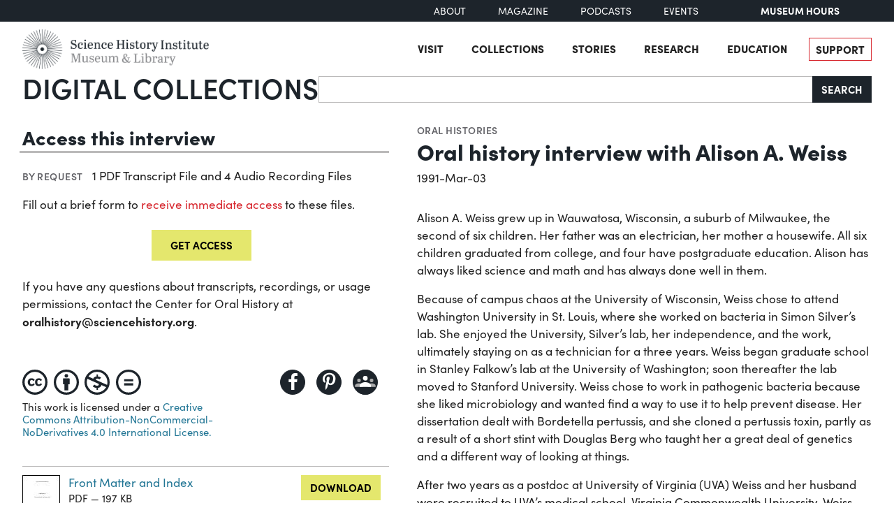

--- FILE ---
content_type: text/html; charset=utf-8
request_url: https://digital.sciencehistory.org/works/y9uqia0
body_size: 11692
content:
<!DOCTYPE html>


<html lang="en">
  <head>
    <meta charset="utf-8">
    <meta http-equiv="Content-Type" content="text/html; charset=utf-8">
    <meta name="viewport" content="width=device-width, initial-scale=1, shrink-to-fit=no">

    <!-- Internet Explorer use the highest version available -->
    <meta http-equiv="X-UA-Compatible" content="IE=edge">

    <!-- try to improve performance of typekit fonts noted as perf hit
        https://developer.chrome.com/docs/lighthouse/performance/uses-rel-preconnect/ -->
    <link rel="preconnect" href="https://use.typekit.net" crossorigin>
    <link rel="preconnect" href="https://p.typekit.net" crossorigin>

    <!-- and preconnect our derivatives cloudfront if we've got it, thumbnails will
      come from here -->
      <link rel="preconnect" href="https://d3dkjx001zrum8.cloudfront.net" crossorigin>

      <script async src=https://www.googletagmanager.com/gtag/js?id=G-8S7JS8XGK7 ></script>
  <script>
      window.dataLayer = window.dataLayer || [];
      function gtag(){dataLayer.push(arguments);}
      gtag('js', new Date());
      gtag('config', 'G-8S7JS8XGK7');
  </script>


    <title>Oral history interview with Alison A. Weiss - Science History Institute Digital Collections</title>
    <link href="https://digital.sciencehistory.org/catalog/opensearch.xml" title="Science History Institute Digital Collections" type="application/opensearchdescription+xml" rel="search" />

    
    <script src="https://d33oem48upkxwi.cloudfront.net/vite/assets/application-UBJTkuD8.js" crossorigin="anonymous" type="module" defer="defer"></script><link rel="modulepreload" href="https://d33oem48upkxwi.cloudfront.net/vite/assets/jquery-D4rT8hJp.js" as="script" crossorigin="anonymous" defer="defer">
<link rel="modulepreload" href="https://d33oem48upkxwi.cloudfront.net/vite/assets/video.js-0Q6pPgOF.js" as="script" crossorigin="anonymous" defer="defer">
    <link rel="stylesheet" href="https://d33oem48upkxwi.cloudfront.net/vite/assets/application-C9lwZ9b3.css" media="all" />

    
<link rel="stylesheet" href="https://use.typekit.net/dlz1uwu.css">

<link rel="apple-touch-icon" sizes="180x180" href="https://d33oem48upkxwi.cloudfront.net/assets/favicons/apple-touch-icon-f10205ea.png">
<link rel="icon" type="image/png" sizes="32x32" href="https://d33oem48upkxwi.cloudfront.net/assets/favicons/favicon-32x32-8015dc32.png">
<link rel="icon" type="image/png" sizes="16x16" href="https://d33oem48upkxwi.cloudfront.net/assets/favicons/favicon-16x16-1b309a6e.png">
<link rel="manifest" href="https://d33oem48upkxwi.cloudfront.net/assets/favicons/manifest-7d61b31c.json">
<link rel="mask-icon" href="https://d33oem48upkxwi.cloudfront.net/assets/favicons/safari-pinned-tab-4d96f29c.svg" color="#4bb0c7">
<link rel="shortcut icon" href="https://d33oem48upkxwi.cloudfront.net/assets/favicons/favicon-1841f056.ico">
<meta name="msapplication-config" content="https://d33oem48upkxwi.cloudfront.net/assets/favicons/browserconfig-79da0392.xml">


    <meta name="csrf-param" content="authenticity_token" />
<meta name="csrf-token" content="utFa2x3dFJgnOTpxnmwcWHBRu42ZhN5o46EKxe7AZSf21NLL-oLIzs7qh2VR-KnQi7ffUkZZc7MtH_5tVYYj_w" />
      

<meta property="og:type" content="article"/>
<meta property="og:rich_attachment" content="true" />
<meta property="og:site_name" content="Science History Institute Digital Collections"/>

<meta property="article:publisher" content="https://www.facebook.com/SciHistoryOrg" />
<meta property="article:author" content="https://www.facebook.com/SciHistoryOrg" />

<meta property="og:title" content="Oral history interview with Alison A. Weiss"/>
<meta name="description" property="og:description" content="Alison A. Weiss grew up in Wauwatosa, Wisconsin, a suburb of Milwaukee, the second of six children. Her father was an electrician, her mother a housewife. All six children graduated from college, and four have postgraduate education. Alison has always liked science and math and has always done well in them.

Because of campus chaos at the University of Wisconsin, Weiss chose to attend..."/>
<meta property="og:image" content="https://d3dkjx001zrum8.cloudfront.net/f67248c1-834e-4d03-9803-1aec936fea01/thumb_large/6544b385ff72082cbdcd8415ddd7a0fc.jpeg"/>
<meta property="og:image:type" content="image/jpeg" />

  <meta property="og:image:width" content="525" />
  <meta property="og:image:height" content="679" />

<meta property="og:url" content="https://digital.sciencehistory.org/works/y9uqia0"/>



<meta name="twitter:card" content="summary_large_image">
<meta name="twitter:site" content="@scihistoryorg"/>

<meta name="twitter:label1" content="Rights Statement"/>
<meta name="twitter:data1" content="https://creativecommons.org/licenses/by-nc-nd/4.0/"/>

<link rel="alternate" type="application/xml" title="OAI-DC metadata in XML" href="https://digital.sciencehistory.org/works/y9uqia0.xml" />
<link rel="alternate" type="application/json" title="local non-standard metadata in JSON" href="https://digital.sciencehistory.org/works/y9uqia0.json" />




    <!--
      If using a TypeScript entrypoint file:
        vite_typescript_tag 'application'

      If using a .jsx or .tsx entrypoint, add the extension:
        vite_javascript_tag 'application.jsx'

      Visit the guide for more information: https://vite-ruby.netlify.app/guide/rails
    -->
  </head>

  <body class="blacklight-works blacklight-works-show scihist-main-layout ">


    <header id="shi-masthead-from-main-website" class="masthead">

    <div class="shi-top-bar noprint">
        <div class="shi-top-bar__container">

            <div class="shi-top-bar-nav">
                <a class="shi-top-bar-nav__item shi-hover" href="https://sciencehistory.org/about" target="_self">
                    About
                </a>
                <a class="shi-top-bar-nav__item shi-hover" href="https://sciencehistory.org/stories/magazine"  target="_self">
                    Magazine
                </a>
                <a class="shi-top-bar-nav__item shi-hover" href="https://sciencehistory.org/stories#podcasts" target="_self">
                    Podcasts
                </a>
                <a class="shi-top-bar-nav__item shi-hover" href="https://sciencehistory.org/visit/events" target="_self">
                    Events
                </a>
            </div>

            <div class="shi-top-bar__hours">
                  <span class="shi-top-bar__bold"><a href="https://sciencehistory.org/visit/hours-admission" style="text-decoration: none">Museum Hours</a></span>
            </div>
        </div>
    </div>


    <div class="header noprint js-header">
        <div class="wrapper header__wrapper">
            <div class="header__inner">
                <div class="header__logo">
                    <a class="custom-logo-link img-middle shi-hover" href="https://sciencehistory.org" rel="home">
                        <img width="575" height="122" class="img-autosize custom-logo" alt="Science History Institute: Museum &amp; Library" decoding="async" loading="lazy" srcset="https://d33oem48upkxwi.cloudfront.net/assets/from_main_website/shi-logo-e8eea7f0.png 575w, https://d33oem48upkxwi.cloudfront.net/assets/from_main_website/shi-logo-300x64-8f554f6a.png 300w" sizes="(max-width: 575px) 100vw, 575px" src="https://d33oem48upkxwi.cloudfront.net/assets/from_main_website/shi-logo-e8eea7f0.png" />
                    </a>
                </div>


                <div class="header__right-side">
                    <div class="header__menu-container">
                        <button class="header__nav-sandwich js-header-sandwich-btn" aria-expanded="false" aria-label="Menu"><span>X</span></button>
                        <nav class="header__nav flex fwrap" aria-label="Site Top Navigation">
                            <button class="header__nav-close js-shi-nav-close" aria-label="Close menu">
                                <svg width="19" height="18" viewBox="0 0 19 18" fill="none" xmlns="http://www.w3.org/2000/svg">
                                    <path d="M1 1L18.0022 17.1909M18.0022 1L1 17.1909" stroke="black" stroke-width="2"></path>
                                </svg>
                            </button>

                            <ul id="menu-header" class="flex fwrap">
                                <li id="menu-item-19029" class="menu-item menu-item-type-post_type menu-item-object-page menu-item-has-children menu-item-19029">
                                      <a href="https://sciencehistory.org/visit">Visit</a>
                                </li>

                                <li id="menu-item-19260" class="menu-item menu-item-type-post_type menu-item-object-page menu-item-has-children menu-item-19260">
                                    <a href="https://sciencehistory.org/collections">Collections</a>
                                </li>

                                <li id="menu-item-19032" class="menu-item menu-item-type-post_type menu-item-object-page menu-item-has-children menu-item-19032">
                                    <a href="https://sciencehistory.org/stories">Stories</a>
                                </li>

                                <li id="menu-item-19261" class="menu-item menu-item-type-post_type menu-item-object-page menu-item-has-children menu-item-19261">
                                    <a href="https://sciencehistory.org/research">Research</a>
                                </li>

                                <li id="menu-item-19044" class="menu-item menu-item-type-post_type menu-item-object-page menu-item-has-children menu-item-19044">
                                    <a href="https://sciencehistory.org/education">Education</a>
                                </li>

                                <li id="menu-item-19061" class="menu-item menu-item-type-post_type menu-item-object-page shi-item-bordered menu-item-19061">
                                    <a href="https://sciencehistory.org/support">Support</a>
                                </li>
                            </ul>
                        </nav>
                    </div>

                    <!-- <div class="shi-search-menu header__search-container js-shi-search-menu">
                    srch
                        </div> -->
                </div>
            </div>
        </div>
    </div>


        <div class="dig-col-product-masthead shi-full-width-inner">
            <h1 class="masthead-title small-masthead-only">
                <a href="https://digital.sciencehistory.org/">Digital Collections</a>
            </h1>

            
<form class="search-form" role="search" action="https://digital.sciencehistory.org/catalog" accept-charset="UTF-8" method="get">
  <div class="input-group nav-search-text">
    <input type="text" name="q" id="q" value="" class="q form-control" autocomplete="off" aria-label="Search" />

    <label class="visually-hidden" for="q">Search</label>

    <button type="submit" class="btn btn-brand-dark" title="Search" id="search-submit-header">
      Search
    </button>
  </div>

  <div class="search-options">
    <div role="group" aria-labelledby="limit-dates-heading" class="limit-dates form-group">
      <div class="limit-dates-heading" id="limit-dates-heading">
        Limit Dates
      </div>
      <div class="limit-dates-body">
        <label class="visually-hidden" for="search-option-date-from">From start year</label>
        <input type="text" inputmode="numeric" name="range[year_facet_isim][begin]" class="form-control search-option-year" autocomplete="off" placeholder="from" id="search-option-date-from" pattern="[0-9]{3,4}" title="start year (yyyy)" aria-label="From start year">
        <span class="text">&nbsp;&ndash;&nbsp;</span>
        <label class="visually-hidden" for="search-option-date-to">To end year</label>
        <input type="text" inputmode="numeric" name="range[year_facet_isim][end]" class="form-control search-option-year"  autocomplete="off" placeholder="to" id="search-option-date-to" pattern="[0-9]{3,4}" title="end year (yyyy)" aria-label="To end year">
      </div>
    </div>

    <div class="form-group checkbox">
      <label for="filter_copyright_free"><input type="checkbox" name="f[rights_facet][]" id="filter_copyright_free" value="Copyright Free" /> Copyright Free Only </label>
    </div>
  </div>
</form>
        </div>
</header>



    <main id="mainContainer" class="container-fluid">
      
      
        <div class="row">
            <section class="col-md-12">
              

<div class="show-page-layout work-show work-show-file-list" itemscope itemtype="http://schema.org/CreativeWork" class="row">

  <div class="show-title">
    <header>
    <div class="show-genre">
      <a href="/collections/gt54kn818">Oral histories</a>
    </div>

  <h1 itemprop="name">
    Oral history interview with Alison A. Weiss
    
  </h1>




    <div class="show-date">
        <ul>
            <li>
              <span itemprop="dateCreated">
                1991-Mar-03
              </span>
            </li>
        </ul>
    </div>
</header>



    <div class="work-description">


      <p>Alison A. Weiss grew up in Wauwatosa, Wisconsin, a suburb of Milwaukee, the second of six children. Her father was an electrician, her mother a housewife. All six children graduated from college, and four have postgraduate education. Alison has always liked science and math and has always done well in them.</p>

<p>Because of campus chaos at the University of Wisconsin, Weiss chose to attend Washington University in St. Louis, where she worked on bacteria in Simon Silver’s lab. She enjoyed the University, Silver’s lab, her independence, and the work, ultimately staying on as a technician for a three years. Weiss began graduate school in Stanley Falkow’s lab at the University of Washington; soon thereafter the lab moved to Stanford University. Weiss chose to work in pathogenic bacteria because she liked microbiology and wanted find a way to use it to help prevent disease. Her dissertation dealt with Bordetella pertussis, and she cloned a pertussis toxin, partly as a result of a short stint with Douglas Berg who taught her a great deal of genetics and a different way of looking at things.</p>

<p>After two years as a postdoc at University of Virginia (UVA) Weiss and her husband were recruited to UVA’s medical school, Virginia Commonwealth University. Weiss received a good setup package and gradually built up her lab. She keeps her lab somewhat small so that she can keep up with the extensive literature. Her main focus is trying to figure out not just what pathogens do, but why and how. She says that even diphtheria, the simplest disease, is still not understood, and pertussis is much more complicated.</p>

<p>Weiss loves bench work and works at balancing it with her family life. She discusses the funding situation, peer review, and the time and effort one must devote to study sections. Asked about her ten-year plan, she says she is lucky or unlucky enough to have realized all her goals so far, but she suggests she might like to do field work, hoping to improve human health. Weiss explains how the Pew Scholars Program in the Biomedical Sciences money helped her. She ends her interview by describing the personality needed to be a scientist, saying science is an exciting, creative, and rewarding career for someone with patience.</p>
    </div>
  </div>

  <div class="show-file-list">
      <h2 class="attribute-sub-head mt-0">Access this interview</h2>
      <div class="show-sub-head-body request-section">
        <div class="pe-2 mt-3">

          <p><span class="by-request-items-label">By request</span> 1 PDF Transcript File and 4 Audio Recording Files</p>

            <p>
              Fill out a brief form to <span class="text-danger">receive immediate access</span> to these files.
            </p>


          <div class="text-nowrap mt-4 mb-3 text-center">
            <a class="btn btn-brand-main mb-2" data-blacklight-modal="trigger" href="/works/y9uqia0/request_oral_history">Get Access</a>
          </div>

          <p>
            If you have any questions about transcripts, recordings, or usage permissions, contact the Center for Oral History at
            <a class="alert-link" href="mailto:oralhistory@sciencehistory.org">oralhistory@sciencehistory.org</a>.
          </p>

        </div>
      </div>


    <div class="mb-4 pe-3">
        
<div class="rights-and-social">
    <div class="rights-statement large creative-commons-org"><a target="_blank" alt="Creative Commons Attribution-NonCommercial-NoDerivatives 4.0 International License" title="Creative Commons Attribution-NonCommercial-NoDerivatives 4.0 International License" href="https://creativecommons.org/licenses/by-nc-nd/4.0/"><img class="rights-statement-logo" alt="" src="https://d33oem48upkxwi.cloudfront.net/assets/cc_pictographs/cc-54052711.svg" /><img class="rights-statement-logo" alt="" src="https://d33oem48upkxwi.cloudfront.net/assets/cc_pictographs/by-01e4d097.svg" /><img class="rights-statement-logo" alt="" src="https://d33oem48upkxwi.cloudfront.net/assets/cc_pictographs/nc-dde2736c.svg" /><img class="rights-statement-logo" alt="" src="https://d33oem48upkxwi.cloudfront.net/assets/cc_pictographs/nd-48bb0836.svg" /></a> <span class="rights-statement-label">This work is licensed under a <a target="_blank" rel="license" href="https://creativecommons.org/licenses/by-nc-nd/4.0/">Creative Commons Attribution-NonCommercial-NoDerivatives 4.0 International License.</a></span></div>

  <div class="social-media"><a class="social-media-link facebook btn btn-brand-dark" rel="noopener noreferrer" data-analytics-category="Work" data-analytics-action="share_facebook" data-analytics-label="y9uqia0" aria-label="Share to Facebook" title="Share to Facebook" href="javascript:window.open(&#39;https://facebook.com/sharer/sharer.php?u=https%3A%2F%2Fdigital.sciencehistory.org%2Fworks%2Fy9uqia0&#39;)"><i class="fa fa-facebook-f" aria-hidden="true"></i></a><a class="social-media-link pinterest btn btn-brand-dark" target="_blank" rel="noopener noreferrer" data-analytics-category="Work" data-analytics-action="share_pinterest" data-analytics-label="y9uqia0" aria-label="Share to Pinterest" title="Share to Pinterest" href="https://pinterest.com/pin/create/button/?description=Oral+history+interview+with+Alison+A.+Weiss+-+Science+History+Institute+Digital+Collections%3A+Alison+A.+Weiss+grew+up+in+Wauwatosa%2C+Wisconsin%2C+a+suburb+of+Milwaukee%2C+the+second+of+six+children.+Her+father+was+an+electrician%2C+her+mother+a+housewife.+All+six+children+graduated+from+college%2C+and+four+have+postgraduate+education.+Alison+has+always+liked+science+and+math+and+has+always+done+well+in+them.%0A%0ABecause+of+campus+chaos+at+the+University+of+Wisconsin%2C+Weiss+chose+to+attend...&amp;media=https%3A%2F%2Fd3dkjx001zrum8.cloudfront.net%2Ff67248c1-834e-4d03-9803-1aec936fea01%2Fthumb_large%2F6544b385ff72082cbdcd8415ddd7a0fc.jpeg&amp;url=https%3A%2F%2Fdigital.sciencehistory.org%2Fworks%2Fy9uqia0"><i class="fa fa-pinterest-p" aria-hidden="true"></i></a><a class="social-media-link google_classroom btn btn-brand-dark" target="_blank" rel="noopener noreferrer" data-analytics-category="Work" data-analytics-action="share_google_classroom" data-analytics-label="y9uqia0" aria-label="Share to Google Classroom" title="Share to Google Classroom" href="https://classroom.google.com/u/0/share?title=Oral+history+interview+with+Alison+A.+Weiss&amp;url=https%3A%2F%2Fdigital.sciencehistory.org%2Fworks%2Fy9uqia0"><svg alt="Share to Google Classroom" class="google-classroom-share-icon"
      viewBox="9 10 30 30"
      xmlns="http://www.w3.org/2000/svg" >
      <path d="M32 25a2.25 2.25 0 1 0 0-4.5 2.25 2.25 0 0 0 0
        4.5zm0 1.5c-2.41 0-5 1.277-5 2.858V31h10v-1.642c0-1.58-2.59-2.858-5-2.858zM16
        25a2.25 2.25 0 1 0 0-4.5 2.25 2.25 0 0 0 0
        4.5zm0 1.5c-2.41 0-5 1.277-5 2.858V31h10v-1.642c0-1.58-2.59-2.858-5-2.858z"
        fill="#aaa" fill-rule="nonzero" mask="url(#b)"></path>
      <path d="M24.003 23A3 3 0 1 0 21 20c0 1.657 1.345 3
      3.003 3zM24 25c-3.375 0-7 1.79-7 4v2h14v-2c0-2.21-3.625-4-7-4z"
      fill="#fff" fill-rule="nonzero" mask="url(#b)"></path>
    </svg></a></div>
</div>

    </div>

      <div class="show-member-file-list-item" data-member-id="a2mnyuw">
  <div class="image">
    <a aria-hidden="true" tabindex="-1" target="_blank" href="/downloads/orig/pdf/a2mnyuw?disposition=inline">
      <img alt="" src="https://d3dkjx001zrum8.cloudfront.net/f67248c1-834e-4d03-9803-1aec936fea01/thumb_mini/13e313f28079d220a0edb10facfd1336.jpeg" srcset="https://d3dkjx001zrum8.cloudfront.net/f67248c1-834e-4d03-9803-1aec936fea01/thumb_mini/13e313f28079d220a0edb10facfd1336.jpeg 1x, https://d3dkjx001zrum8.cloudfront.net/f67248c1-834e-4d03-9803-1aec936fea01/thumb_mini_2X/70ac4bc987bb2feb3eb28604cd049686.jpeg 2x" style="aspect-ratio: 54 / 69" />
</a>  </div>

  <div class="title">
    <div>
      <a aria-hidden="true" tabindex="-1" target="_blank" href="/downloads/orig/pdf/a2mnyuw?disposition=inline">
        Front Matter and Index
</a>    </div>
      <div class="details">
        <small>PDF — 197 KB<br>weiss_aa_0807_SUPPL.pdf</small>
      </div>
  </div>

  <div class="action">
    <a class="btn btn-brand-main less-padding" data-analytics-category="Work" data-analytics-action="download_original" data-analytics-label="y9uqia0" href="/downloads/orig/pdf/a2mnyuw">Download</a>
  </div>
</div>

  </div>

  <div class="show-metadata">
    
<table class="work chf-attributes">
  <thead>
    <tr class="visually-hidden">
      <th scope="col">Property</th>
      <th scope="col">Value</th>
    </tr>
  </thead>


    <tr><th scope="row">Interviewee</th><td><ul><li class="attribute"><a href="/catalog?f%5Bcreator_facet%5D%5B%5D=Weiss%2C+Alison+A.%2C+1952-">Weiss, Alison A., 1952-</a></li></ul></td></tr>
    <tr><th scope="row">Interviewer</th><td><ul><li class="attribute"><a href="/catalog?f%5Bcreator_facet%5D%5B%5D=Morrissette%2C+Naomi">Morrissette, Naomi</a></li><li class="attribute"><a href="/catalog?f%5Bcreator_facet%5D%5B%5D=Kohler%2C+Robert">Kohler, Robert</a></li></ul></td></tr>
    <tr><th scope="row">Sponsor</th><td><ul><li class="attribute"><a href="/catalog?f%5Bcreator_facet%5D%5B%5D=Pew+Charitable+Trusts">Pew Charitable Trusts</a></li></ul></td></tr>



    <tr><th scope="row">Place of interview</th><td><ul><li class="attribute"><a href="/catalog?f%5Bplace_facet%5D%5B%5D=California--Coronado">California--Coronado</a></li></ul></td></tr>

  <tr><th scope="row">Format</th><td><ul><li class="attribute"><a href="/catalog?f%5Bformat_facet%5D%5B%5D=Sound">Sound</a></li><li class="attribute"><a href="/catalog?f%5Bformat_facet%5D%5B%5D=Text">Text</a></li></ul></td></tr>

  <tr><th scope="row">Genre</th><td><ul><li class="attribute"><a href="/catalog?f%5Bgenre_facet%5D%5B%5D=Oral+histories">Oral histories</a></li></ul></td></tr>

  
  <tr><th scope="row">Extent</th><td><ul><li class="attribute">46 pages</li><li class="attribute">02:20:00</li></ul></td></tr>
  <tr><th scope="row">Language</th><td><ul><li class="attribute"><a href="/catalog?f%5Blanguage_facet%5D%5B%5D=English">English</a></li></ul></td></tr>


  <tr><th scope="row">Subject</th><td><ul><li class="attribute"><a href="/catalog?f%5Bsubject_facet%5D%5B%5D=Bacteria--Research">Bacteria--Research</a></li><li class="attribute"><a href="/catalog?f%5Bsubject_facet%5D%5B%5D=Molecular+biologists">Molecular biologists</a></li><li class="attribute"><a href="/catalog?f%5Bsubject_facet%5D%5B%5D=Molecular+biology">Molecular biology</a></li><li class="attribute"><a href="/catalog?f%5Bsubject_facet%5D%5B%5D=Pathogenic+bacteria">Pathogenic bacteria</a></li><li class="attribute"><a href="/catalog?f%5Bsubject_facet%5D%5B%5D=Weiss%2C+Alison+A.%2C+1952-">Weiss, Alison A., 1952-</a></li><li class="attribute"><a href="/catalog?f%5Bsubject_facet%5D%5B%5D=Women+in+science">Women in science</a></li><li class="attribute"><a href="/catalog?f%5Bsubject_facet%5D%5B%5D=Women+molecular+biologists">Women molecular biologists</a></li></ul></td></tr>

    <tr>
      <th scope='row'>Rights</th>
      <td>
        <a target="_blank" href="https://creativecommons.org/licenses/by-nc-nd/4.0/">Creative Commons Attribution-NonCommercial-NoDerivatives 4.0 International License</a>
      </td>
    </tr>


  <tr><th scope="row">Rights holder</th><td><ul><li class="attribute">Science History Institute</li></ul></td></tr>

  <tr>
    <th scope='row'>Credit line</th>
    <td>
      <ul>
        <li class="attribute credit_line">Courtesy of Science History Institute</li>
      </ul>
    </td>
  </tr>


  
</table>


<h2 class="attribute-sub-head">Institutional location</h2>

<table class="work chf-attributes">
  <tr><th scope="row">Department</th><td><ul><li class="attribute"><a href="/catalog?f%5Bdepartment_facet%5D%5B%5D=Center+for+Oral+History">Center for Oral History</a></li></ul></td></tr>

    <tr>
      <th scope='row'>Collection</th>
      <td>
        <ul>
            <li class="attribute">
              <a href="/collections/gt54kn818">Oral History Collection</a>
            </li>
            <li class="attribute">
              <a href="/collections/vjikmuc">Pew Biomedical Scholars Oral History Project</a>
            </li>
        </ul>
      </td>
    </tr>


    <tr>
      <th scope='row'>Oral history number</th>
      <td>
        0807
      </td>
    </tr>


  

    <tr>
      <th scope='row'>Physical container</th>
      <td>
        <ul>
          <li class="attribute">
            Shelfmark R134.86.W4577 A5 1991
          </li>
        </ul>
      </td>
    </tr>
</table>

  <p class="catalog-links">

        <a href="https://othmerlib.sciencehistory.org/record=b1089069" class="btn btn-brand-main mb-2">View in library catalog</a>
  </p>



  <h2 class="attribute-sub-head">Related Items</h2>

  <ul class="related-items show-sub-head-body list-unstyled">
      <li class="related-work">
        <div class="related-work-thumb">
          <a href="/works/3417dff">
            <img alt="Alison E. M. Adams" src="https://d3dkjx001zrum8.cloudfront.net/a7c74546-5d6a-485c-8fec-207cf0b12cff/thumb_standard/842dba2497eb6e9c0609c2117e30183f.jpeg" srcset="https://d3dkjx001zrum8.cloudfront.net/a7c74546-5d6a-485c-8fec-207cf0b12cff/thumb_standard/842dba2497eb6e9c0609c2117e30183f.jpeg 1x, https://d3dkjx001zrum8.cloudfront.net/a7c74546-5d6a-485c-8fec-207cf0b12cff/thumb_standard_2X/54c374db639af19e36df334bee2c882c.jpeg 2x" loading="lazy" decoding="async" style="aspect-ratio: 208 / 208" />
</a>        </div>

        <div class="related-work-text">
          <div class="show-genre"><a href="/collections/gt54kn818">Oral histories</a></div>

          <a class="related-work-title-link" href="/works/3417dff">
            Oral history interview with Alison E. M. Adams
</a>
          <div class="related-work-dates">
            1996-Feb-12 – 1996-Feb-14
          </div>

        </div>
      </li>
      <li class="related-work">
        <div class="related-work-thumb">
          <a href="/works/6sq68hv">
            <img alt="" src="https://d3dkjx001zrum8.cloudfront.net/41b50694-26a2-4260-9412-6ddd057f6fa4/thumb_standard/b7b995ad5dd7f59bb70755f7e41e0aaf.jpeg" srcset="https://d3dkjx001zrum8.cloudfront.net/41b50694-26a2-4260-9412-6ddd057f6fa4/thumb_standard/b7b995ad5dd7f59bb70755f7e41e0aaf.jpeg 1x, https://d3dkjx001zrum8.cloudfront.net/41b50694-26a2-4260-9412-6ddd057f6fa4/thumb_standard_2X/e9c1f87af8cbdc1cf7562f293d271d6f.jpeg 2x" loading="lazy" decoding="async" style="aspect-ratio: 208 / 269" />
</a>        </div>

        <div class="related-work-text">
          <div class="show-genre"><a href="/collections/gt54kn818">Oral histories</a></div>

          <a class="related-work-title-link" href="/works/6sq68hv">
            Oral history interview with Pamela B. Meluh
</a>
          <div class="related-work-dates">
            2007-Nov-26, 2007-Nov-28
          </div>

        </div>
      </li>
      <li class="related-work">
        <div class="related-work-thumb">
          <a href="/works/uu5l29a">
            <img alt="" src="https://d1atrr85bms0wt.cloudfront.net/restricted_derivatives/60d55f75-ea71-442b-8f42-714b3c7e0f97/thumb_standard/10023690f4683e81408985144a241a6a.jpeg?Expires=1768674795&amp;Signature=ai18wWXdwoAo0zAQ-vcAZOEUjvAuOt~ogLEx2Fyhvra~TYyMIGlootUHStz-0nlxtKu32LgftbB4~Ui0wV~tLzTuQYUixTqyLVAM3CwJfI8Z6-Fca6-aoEhZBSbC-LxxZvIUtcnyXK7qKzVIem0eC1ZrPw4DJrbeOVAKI8oxp5Tfk8aDTzubJ9Ra9CTVlyZ9kQGNMv~iEa0inIOQJc87rQZZXRsyH3F7RA1Ng4QpfYjWMFB2J2pEpeEw3TecCYsk5wC9nvn14n8JeiHucCR-t-V3wltvqppSFNz8w0cExtCr6E4auIZ-7yq4Nu9ecnGhSagK24nA5HsuTqXzEH9DQw__&amp;Key-Pair-Id=K76Q2AC81Y3N3" srcset="https://d1atrr85bms0wt.cloudfront.net/restricted_derivatives/60d55f75-ea71-442b-8f42-714b3c7e0f97/thumb_standard/10023690f4683e81408985144a241a6a.jpeg?Expires=1768674795&amp;Signature=ai18wWXdwoAo0zAQ-vcAZOEUjvAuOt~ogLEx2Fyhvra~TYyMIGlootUHStz-0nlxtKu32LgftbB4~Ui0wV~tLzTuQYUixTqyLVAM3CwJfI8Z6-Fca6-aoEhZBSbC-LxxZvIUtcnyXK7qKzVIem0eC1ZrPw4DJrbeOVAKI8oxp5Tfk8aDTzubJ9Ra9CTVlyZ9kQGNMv~iEa0inIOQJc87rQZZXRsyH3F7RA1Ng4QpfYjWMFB2J2pEpeEw3TecCYsk5wC9nvn14n8JeiHucCR-t-V3wltvqppSFNz8w0cExtCr6E4auIZ-7yq4Nu9ecnGhSagK24nA5HsuTqXzEH9DQw__&amp;Key-Pair-Id=K76Q2AC81Y3N3 1x, https://d1atrr85bms0wt.cloudfront.net/restricted_derivatives/60d55f75-ea71-442b-8f42-714b3c7e0f97/thumb_standard_2X/6deee075d166e31aaf86e0df50087c45.jpeg?Expires=1768674795&amp;Signature=dv9MM60zRLLwDbHni4BkcZT15QuQZZw6ir0zCmq5JwrLEXaYHso1sCKmJqLeSZWkAEjYH89g1ZZa2m5pjGJsJnT29PPdwiQtzVvGe9gHkR1bGBsPQJJjKSIEoTciA8bvR0g10CgAaZIuDeAJQW5Q-AO0Rh-n6bx1~J7-x8Sp-AnakBufOSyGIsAVNufgv7jKKti8gddbN7xOv2d-X7mh31CRuVNOyMUyZzqNp1JEP0Runnr7Zc75lZsnJ6PSNaMZiwOO8ssdeHLSu2X8u-BOX6VdnsFuNIy6W8I5zelMPinyqvWtM4bMUMuj0sjsx4TAg8jyTyuUn-FXuW5LH9oj1A__&amp;Key-Pair-Id=K76Q2AC81Y3N3 2x" loading="lazy" decoding="async" style="aspect-ratio: 208 / 269" />
</a>        </div>

        <div class="related-work-text">
          <div class="show-genre"><a href="/collections/gt54kn818">Oral histories</a></div>

          <a class="related-work-title-link" href="/works/uu5l29a">
            Oral history interview with Judith White
</a>
          <div class="related-work-dates">
            1989-Dec-13
          </div>

        </div>
      </li>
      <li class="related-work">
        <div class="related-work-thumb">
          <a href="/works/uwitvhe">
            <img alt="" src="https://d1atrr85bms0wt.cloudfront.net/restricted_derivatives/ac8d2288-3798-41c9-8a1c-76f1be0736fe/thumb_standard/98a7990b6d36fff957ae077102f66c81.jpeg?Expires=1768674795&amp;Signature=H6qqGQMuu7mhDH7a2M30ISGIapeISmIBKREHKJ2rBAJqZB-aT77rmyXLhVEdSfifD~WQoFvUU-~bWJtGTOtnjnrCCvs~k21Fu1wTKAW0xYhoEO6gx7jSR0WaOyKYnyOS-qahgcdBVdlT0LWSrcDXx7YiWmcJ0UAeZo1~ySQpuJXJU-MpruBGfR9HLcXmXsgIlPPCtdtVbFUma01VI1zVBhwf9eUTHQlvtLpMh6E1dxrJ5b~w68UpFqC1KH3pmAO6jlEitD62XvBrply0sLXxuSQdSfnKBwzl4dPHmLz-0Gi6vkKtTn3WsakEruB0HdrwfDnM3i10jWRC1cQyXMdjzw__&amp;Key-Pair-Id=K76Q2AC81Y3N3" srcset="https://d1atrr85bms0wt.cloudfront.net/restricted_derivatives/ac8d2288-3798-41c9-8a1c-76f1be0736fe/thumb_standard/98a7990b6d36fff957ae077102f66c81.jpeg?Expires=1768674795&amp;Signature=H6qqGQMuu7mhDH7a2M30ISGIapeISmIBKREHKJ2rBAJqZB-aT77rmyXLhVEdSfifD~WQoFvUU-~bWJtGTOtnjnrCCvs~k21Fu1wTKAW0xYhoEO6gx7jSR0WaOyKYnyOS-qahgcdBVdlT0LWSrcDXx7YiWmcJ0UAeZo1~ySQpuJXJU-MpruBGfR9HLcXmXsgIlPPCtdtVbFUma01VI1zVBhwf9eUTHQlvtLpMh6E1dxrJ5b~w68UpFqC1KH3pmAO6jlEitD62XvBrply0sLXxuSQdSfnKBwzl4dPHmLz-0Gi6vkKtTn3WsakEruB0HdrwfDnM3i10jWRC1cQyXMdjzw__&amp;Key-Pair-Id=K76Q2AC81Y3N3 1x, https://d1atrr85bms0wt.cloudfront.net/restricted_derivatives/ac8d2288-3798-41c9-8a1c-76f1be0736fe/thumb_standard_2X/4f6e471bd77c5ef242938c3289a33006.jpeg?Expires=1768674795&amp;Signature=YmjzAiKXZuiCEQG37Jnm6Im1Mk~4JmBkGmPF-X9J2xYXjITJ81ZW12~fIBcMYl~5iFfdHHSmVWTHV5izbImyVH8suqsDBiYBNjxrLBzq5jasT9OIp76~WDczPwDBt-hTKaNEn07AQQWvyDexQoElrDf9UCzBdgsVKmeACR4khZpaJdyREgDp-8KkjuXAQDaHPrp5PhqFnMNMXs-eibvc9z33NtpMD8wyyl0DF~pP6nv0yWhZ-TlrhSGdmf6k80tP4hMjjYf5qVJPyw5DvzBHkvex6aOAvSrfp2WYssOJm-tIDZbCiuMWoKiD4ntIOsiwiZ6u-dRsVC97hxn2fbRrzQ__&amp;Key-Pair-Id=K76Q2AC81Y3N3 2x" loading="lazy" decoding="async" style="aspect-ratio: 208 / 269" />
</a>        </div>

        <div class="related-work-text">
          <div class="show-genre"><a href="/collections/gt54kn818">Oral histories</a></div>

          <a class="related-work-title-link" href="/works/uwitvhe">
            Oral history interview with Susan K. McConnell
</a>
          <div class="related-work-dates">
            1990-Mar-07
          </div>

        </div>
      </li>
  </ul>



        <h2 class="attribute-sub-head">Interviewee biographical information</h2>


          <table class="work chf-attributes">
    <tbody>
        <tr>
          <th>Born</th>
          <td><ul><li class="attribute">December 22, 1952</li><li class="attribute">Milwaukee, Wisconsin, United States</li></ul></td>
        </tr>
    </tbody>
  </table>

  <h3 class="h4">Education</h3>

  <div class="table-responsive mb-3">
    <table class="table">
      <thead>
        <tr>
          <th>Year</th>
          <th>Institution</th>
          <th>Degree</th>
          <th>Discipline</th>
        </tr>
      </thead>
      <tbody>
          <tr>
            <td class="text-nowrap">1975</td>
            <td>Washington University (Saint Louis, Mo.)</td>
            <td>AB</td>
            <td>Biology</td>
          </tr>
          <tr>
            <td class="text-nowrap">1981</td>
            <td>University of Washington</td>
            <td>MS</td>
            <td>Microbiology</td>
          </tr>
          <tr>
            <td class="text-nowrap">1983</td>
            <td>Stanford University</td>
            <td>PhD</td>
            <td>Medical Microbiology</td>
          </tr>
      </tbody>
    </table>
  </div>

  <h3 class="h4">Professional Experience</h3>
  <div class="mb-3">
      <h4 class="h6 mb-0 pt-2 border-top font-weight-semi-bold">University of Virginia</h4>
        <ul class="d-table list-unstyled mb-2 ps-3">
            <li class="d-table-row">
              <span class="d-table-cell p-2 text-nowrap">1983 to 1985</span>
              <span class="d-table-cell p-2">Postdoctoral Fellow</span>
            </li>
        </ul>
      <h4 class="h6 mb-0 pt-2 border-top font-weight-semi-bold">Virginia Commonwealth University</h4>
        <ul class="d-table list-unstyled mb-2 ps-3">
            <li class="d-table-row">
              <span class="d-table-cell p-2 text-nowrap">1985 to 1992</span>
              <span class="d-table-cell p-2">Assistant Professor</span>
            </li>
        </ul>
  </div>

  <h3 class="h4">Honors</h3>
  <table class="table mb-3">
    <thead>
      <tr>
        <th>Year(s)</th>
        <th>Award</th>
      </tr>
    </thead>
    <tbody>
        <tr>
          <td class="text-nowrap">1980</td>
          <td>American Society for Microbiology, Presidents Fellowship</td>
        </tr>
        <tr>
          <td class="text-nowrap">1981</td>
          <td>NIH Predoctoral Fellowship, Stanford University</td>
        </tr>
        <tr>
          <td class="text-nowrap">1983</td>
          <td>NIH Predoctoral Fellowship, Stanford University</td>
        </tr>
        <tr>
          <td class="text-nowrap">1984 to 1985</td>
          <td>Damon Runyon-Walter Winchell Cancer Fellowship</td>
        </tr>
        <tr>
          <td class="text-nowrap">1987 to 1991</td>
          <td>Pew Scholars in the Biomedical Sciences Award</td>
        </tr>
    </tbody>
  </table>




    <h2 class="attribute-sub-head">Cite as</h2>
  <div class="show-sub-head-body">
      <p>See our <a href="/faq#cite-oral-history">FAQ page</a> to learn how to cite an oral history.</p>
  </div>


  </div>
</div>


            </section>
        </div>
    </main>

    <dialog id="blacklight-modal" class="modal" data-turbo="false">
  <div class="modal-dialog modal-lg">
    <div class="modal-content">
    </div>
  </div>
</dialog>


      <section class="deai-footer" aria-label="Statement on Harmful or Offensive Content">
        <p class="shi-full-width-inner">
          The Science History Institute recognizes there are materials in our collections that may be offensive or harmful, containing racist, sexist, Eurocentric, ableist, or homophobic language or depictions. The history of science is not exempt from beliefs or practices harmful to traditionally marginalized groups. The Institute is engaged in ongoing efforts to responsibly present and address the evidence of oppression and injustice inextricable from the history of science. If you would like to learn more about our ongoing efforts or if you encounter harmful, inaccurate, or insufficient descriptions, please contact us at <a href="mailto:digital@sciencehistory.org">digital@sciencehistory.org</a>.
        </p>
      </section>
    <footer class="footer noprint" id="footer" role="contentinfo" aria-labelledby="footerTitle">
    <div class="dig-col-links">
        <div class="dig-col-links-inner shi-full-width-inner">
            <h1 class="h4">Digital Collections</h1>

            <ul class="buttons">
                <li><a class="btn btn-brand-main" href="https://digital.sciencehistory.org/about">About</a></li>
                <li><a class="btn btn-brand-main" href="https://digital.sciencehistory.org/faq">FAQ</a></li>
                <li><a class="btn btn-brand-main" href="https://digital.sciencehistory.org/contact">Contact</a></li>
                    <li>
                            <a class="btn btn-brand-main" rel="nofollow" data-method="post" href="/users/auth/entra_id">Log in</a>
                    </li>
            </ul>
        </div>
    </div>

    <div id="shi-footer-from-main-website">

        <div class="wrapper footer__wrapper">
            <div class="footer__inner footer__inner_top flex fwrap jcspb aifs">
                <div class="footer__logo">
                    <a id="footerTitle" class="custom-logo-link img-middle shi-hover" href="https://sciencehistory.org" rel="home">
                        <img width="335" height="195" class="img-autosize custom-logo" alt="Science History Institute" decoding="async" loading="lazy" srcset="https://d33oem48upkxwi.cloudfront.net/assets/from_main_website/shi-footer-logo-b37d92df.png 335w, https://d33oem48upkxwi.cloudfront.net/assets/from_main_website/shi-footer-logo-300x175-5f14d9df.png 300w" sizes="(max-width: 335px) 100vw, 335px" src="https://d33oem48upkxwi.cloudfront.net/assets/from_main_website/shi-footer-logo-b37d92df.png" />
                    </a>
                    <div class="footer__address">
                        <p>315 Chestnut Street<br>
                            Philadelphia, PA 19106<br>
                            215.925.2222<br>
                            info@sciencehistory.org
                        </p>
                    </div>
                </div>
                <div class="footer__column">
                    <nav class="footer__nav" aria-labelledby="footerAbout">
                        <ul id="menu-footer" class="menu-footer-ul flex fdc"><li id="menu-item-19111" class="menu-item menu-item-type-custom menu-item-object-custom menu-item-19111"><a id="footerAbout" href="https://sciencehistory.org/about-us">About</a></li>
                            <li id="menu-item-19113" class="menu-item menu-item-type-post_type menu-item-object-page menu-item-19113">
                                <a href="https://sciencehistory.org/leadership">Leadership</a>
                            </li>
                            <li id="menu-item-19110" class="menu-item menu-item-type-post_type menu-item-object-page menu-item-19110">
                                <a href="https://sciencehistory.org/about/staff-fellows">Staff &amp; Fellows</a>
                            </li>
                            <li id="menu-item-21314" class="menu-item menu-item-type-post_type menu-item-object-page menu-item-21314">
                                <a href="https://sciencehistory.org/projects-initiatives">Projects &amp; Initiatives</a>
                            </li>
                            <li id="menu-item-19131" class="menu-item menu-item-type-custom menu-item-object-custom menu-item-19131">
                                <a href="https://sciencehistory.org/about/awards-program">Awards Program</a>
                            </li>
                            <li id="menu-item-19114" class="menu-item menu-item-type-post_type_archive menu-item-object-news menu-item-19114">
                                <a href="https://sciencehistory.org/news">News</a>
                            </li>
                            <li id="menu-item-19115" class="menu-item menu-item-type-post_type_archive menu-item-object-press menu-item-19115"><a href="https://sciencehistory.org/press">Pressroom</a></li>
                            <li id="menu-item-19132" class="menu-item menu-item-type-custom menu-item-object-custom menu-item-19132">
                                <a href="https://sciencehistory.org/about/join-our-team">Careers</a>
                            </li>
                        </ul>
                    </nav>
                </div>
                <div class="footer__column">
                    <nav class="footer__nav" aria-labelledby="footerMuseumHours">
                        <ul id="menu-footer-2" class="menu-footer-ul flex fdc"><li id="menu-item-19116" class="menu-item menu-item-type-custom menu-item-object-custom menu-item-19116"><a id="footerMuseumHours" href="https://sciencehistory.org/visit/hours-admission">MUSEUM HOURS</a></li>
                            <li id="menu-item-19123" class="menu-item menu-item-type-custom menu-item-object-custom menu-item-19123"><a target="_blank" href="https://www.explorableplaces.com/places/science-history-institute">Virtual Tour</a></li>
                            <li id="menu-item-19124" class="menu-item menu-item-type-custom menu-item-object-custom menu-item-19124"><a href="https://sciencehistory.org/visit/exhibitions/sensational-science-a-century-of-microbe-hunters/">Outdoor Exhibition</a></li>
                            <li id="menu-item-19125" class="menu-item menu-item-type-custom menu-item-object-custom menu-item-19125"><a href="https://sciencehistory.org/visit/exhibitions/#digital-exhibitions">Digital Exhibitions</a></li>
                            <li id="menu-item-19126" class="menu-item menu-item-type-custom menu-item-object-custom menu-item-19126"><a href="https://sciencehistory.org/stories/magazine/">Magazine</a></li>
                            <li id="menu-item-19127" class="menu-item menu-item-type-custom menu-item-object-custom menu-item-19127"><a href="https://sciencehistory.org/stories/#podcasts">Podcasts</a></li>
                            <li id="menu-item-19128" class="menu-item menu-item-type-custom menu-item-object-custom menu-item-19128"><a href="https://sciencehistory.org/collections/blog/">Blog</a></li>
                            <li id="menu-item-19129" class="menu-item menu-item-type-custom menu-item-object-custom menu-item-19129"><a href="https://sciencehistory.org/collections">Collections</a></li>
                        </ul>
                    </nav>
                </div>
                <div class="footer__column">
                    <nav class="footer__nav" aria-label="Connect">
                        <ul id="menu-footer-3" class="menu-footer-ul flex fdc">
                            <li id="menu-item-19117" class="menu-item menu-item-type-custom menu-item-object-custom menu-item-19117">
                                <a href="https://sciencehistory.org/exhibitions">See an Exhibition</a>
                            </li>
                            <li id="menu-item-19118" class="menu-item menu-item-type-post_type menu-item-object-page menu-item-19118">
                                <a href="https://sciencehistory.org/research/othmer-library/schedule-a-visit">Schedule a Library Visit</a>
                            </li>
                            <li id="menu-item-19133" class="menu-item menu-item-type-custom menu-item-object-custom menu-item-19133">
                                <a href="https://sciencehistory.org/conference-center">Host An Event</a></li>
                            <li id="menu-item-19120" class="menu-item menu-item-type-post_type menu-item-object-page menu-item-19120">
                                <a href="https://sciencehistory.org/contact-us">Contact Us</a>
                            </li>
                            <li id="menu-item-19119" class="menu-item menu-item-type-post_type menu-item-object-page menu-item-19119">
                                <a href="https://sciencehistory.org/support">Support Us</a>
                            </li>
                        </ul>
                    </nav>
                    <div class="shi-social">
                        <a href="https://www.instagram.com/scihistoryorg/" class="shi-social__link" target="_blank">
                            <img width="19" height="19" class="shi-social__icon" alt="Instagram" loading="lazy" src="https://d33oem48upkxwi.cloudfront.net/assets/from_main_website/instagram-icon-d264857c.svg" />
                        </a>
                        <a href="https://facebook.com/scihistoryorg" class="shi-social__link" target="_blank">
                            <img width="13" height="24" class="shi-social__icon" alt="Facebook" loading="lazy" src="https://d33oem48upkxwi.cloudfront.net/assets/from_main_website/facebook-icon-31a404dc.svg" />
                        </a>
                        <a href="https://twitter.com/scihistoryorg" class="shi-social__link" target="_blank">
                            <img width="22" height="18" class="shi-social__icon" alt="Twitter" loading="lazy" src="https://d33oem48upkxwi.cloudfront.net/assets/from_main_website/twitter-icon-41c8e762.svg" />
                        </a>
                        <a href="https://www.youtube.com/c/ScienceHistoryInstitute" class="shi-social__link" target="_blank">
                            <img class="shi-social__icon" alt="YouTube" loading="lazy" src="https://d33oem48upkxwi.cloudfront.net/assets/YouTube_light_icon_(2017)-b448a779.svg" />
                        </a>
                    </div>
                </div>
            </div>
            <div class="footer__inner footer__inner_bottom flex">
                <ul id="menu-footer-copyright" class="flex fwrap">
                    <li class="menu-item menu-item-type-custom menu-item-object-custom"><a>© 2026 Science History Institute</a></li>
                    <li id="menu-item-19135" class="menu-item menu-item-type-custom menu-item-object-custom menu-item-19135"><a>Registered 501(c)(3)</a></li>
                    <li id="menu-item-19136" class="menu-item menu-item-type-custom menu-item-object-custom menu-item-19136"><a>EIN: 22-2817365</a></li>
                    <li id="menu-item-19121" class="menu-item menu-item-type-post_type menu-item-object-page menu-item-19121"><a href="https://sciencehistory.org/privacy-policy">Privacy Policy</a></li>
                    <li id="menu-item-19134" class="menu-item menu-item-type-custom menu-item-object-custom menu-item-19134"><a href="https://sciencehistory.org/terms-of-use">Terms of Use</a></li>
                    <li id="menu-item-19122" class="menu-item menu-item-type-post_type menu-item-object-page menu-item-19122"><a href="https://sciencehistory.org/visit/accessibility">Accessibility</a></li>
                </ul>
            </div>
        </div>
    </div>
</footer>

  </body>
</html>


--- FILE ---
content_type: image/svg+xml
request_url: https://d33oem48upkxwi.cloudfront.net/assets/cc_pictographs/nc-dde2736c.svg
body_size: 877
content:
<?xml version="1.0" encoding="utf-8"?>
<!-- Generator: Adobe Illustrator 13.0.2, SVG Export Plug-In . SVG Version: 6.00 Build 14948)  -->
<!DOCTYPE svg PUBLIC "-//W3C//DTD SVG 1.0//EN" "http://www.w3.org/TR/2001/REC-SVG-20010904/DTD/svg10.dtd">
<svg version="1.0" id="Layer_1" xmlns="http://www.w3.org/2000/svg" xmlns:xlink="http://www.w3.org/1999/xlink" x="0px" y="0px"
	 width="64px" height="64px" viewBox="5.5 -3.5 64 64" enable-background="new 5.5 -3.5 64 64" xml:space="preserve">
<g>
	<circle fill="#FFFFFF" cx="37.47" cy="28.736" r="29.471"/>
	<g>
		<path fill="#1D242b" d="M37.442-3.5c8.99,0,16.571,3.085,22.743,9.256C66.393,11.928,69.5,19.509,69.5,28.5c0,8.992-3.048,16.476-9.145,22.458
			C53.88,57.32,46.241,60.5,37.442,60.5c-8.686,0-16.19-3.162-22.513-9.485C8.644,44.728,5.5,37.225,5.5,28.5
			c0-8.762,3.144-16.343,9.429-22.743C21.1-0.414,28.604-3.5,37.442-3.5z M12.7,19.872c-0.952,2.628-1.429,5.505-1.429,8.629
			c0,7.086,2.59,13.22,7.77,18.4c5.219,5.144,11.391,7.715,18.514,7.715c7.201,0,13.409-2.608,18.63-7.829
			c1.867-1.79,3.332-3.657,4.398-5.602l-12.056-5.371c-0.421,2.02-1.439,3.667-3.057,4.942c-1.622,1.276-3.535,2.011-5.744,2.2
			v4.915h-3.714v-4.915c-3.543-0.036-6.782-1.312-9.714-3.827l4.4-4.457c2.094,1.942,4.476,2.913,7.143,2.913
			c1.104,0,2.048-0.246,2.83-0.743c0.78-0.494,1.172-1.312,1.172-2.457c0-0.801-0.287-1.448-0.858-1.943l-3.085-1.315l-3.771-1.715
			l-5.086-2.229L12.7,19.872z M37.557,2.214c-7.276,0-13.428,2.571-18.457,7.714c-1.258,1.258-2.439,2.686-3.543,4.287L27.786,19.7
			c0.533-1.676,1.542-3.019,3.029-4.028c1.484-1.009,3.218-1.571,5.2-1.686V9.071h3.715v4.915c2.934,0.153,5.6,1.143,8,2.971
			l-4.172,4.286c-1.793-1.257-3.619-1.885-5.486-1.885c-0.991,0-1.876,0.191-2.656,0.571c-0.781,0.381-1.172,1.029-1.172,1.943
			c0,0.267,0.095,0.533,0.285,0.8l4.057,1.83l2.8,1.257l5.144,2.285l16.397,7.314c0.535-2.248,0.801-4.533,0.801-6.857
			c0-7.353-2.552-13.543-7.656-18.573C51.005,4.785,44.831,2.214,37.557,2.214z"/>
	</g>
</g>
</svg>
